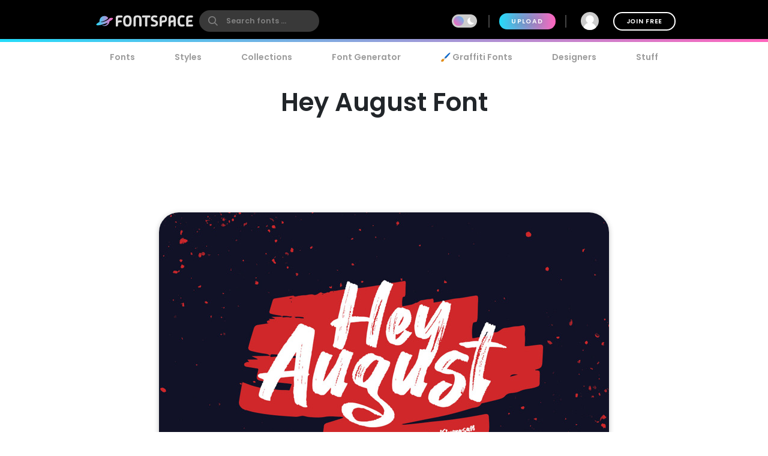

--- FILE ---
content_type: text/plain;charset=UTF-8
request_url: https://c.pub.network/v2/c
body_size: -263
content:
f12d072c-9ba4-412b-a56a-15a83021f13d

--- FILE ---
content_type: text/plain;charset=UTF-8
request_url: https://c.pub.network/v2/c
body_size: -113
content:
2af4edb6-e533-4ba7-b20f-e9298c456969